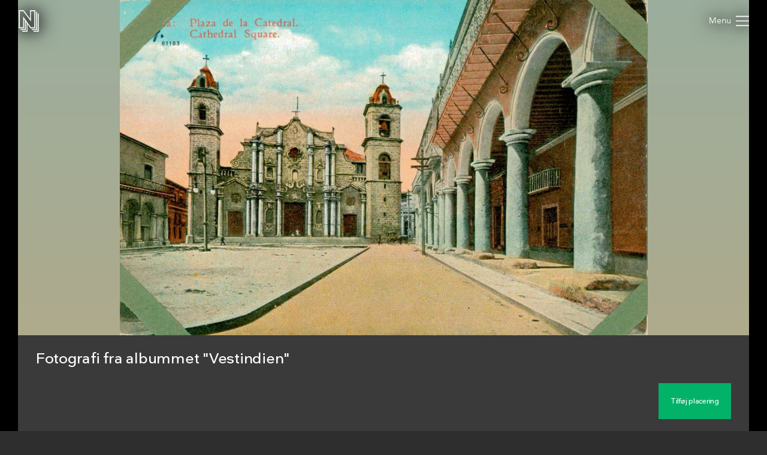

--- FILE ---
content_type: text/html; charset=utf-8
request_url: https://samlinger.natmus.dk/es/asset/182637
body_size: 13373
content:


<!DOCTYPE html>

<html xmlns="http://www.w3.org/1999/xhtml" xmlns:xlink="http://www.w3.org/1999/xlink" class="scroll collapse-header">
<head><title>
	Fotografi fra albummet "Vestindien" - Nationalmuseets Samlinger Online
</title><meta charset="utf-8" /><meta http-equiv="X-UA-Compatible" content="IE=edge" /><meta name="viewport" content="initial-scale=1.0" /><meta name="description" content="Fotografiet sidder i et fotoalbum lavet af Sophie Petersen med titlen &quot;Vestindien. 1926 &amp; 1939. 1955&quot;. Fotoalbummet har nummer F97, og indgår i Det Kongelige Danske Geografiske Selskabs arkiv som af resultat af samarbejde mellem Etnografisk Samling og selskabet. Siden 2010 har det været opstillet på Nationalmuseet som et selvstændigt arkiv. Arkivet er administreret af Etnografisk Samling. Det Kongelige Danske Geografiske Selskab har eksisteret siden det blev grundlagt 18. november 1876. Dets formål var at medvirke til “så vel at fremme kendskabet til jorden og dens beboere som at udbrede interessen for den geografiske videnskab” I arkivet findes blandt andet breve, dagbøger, regnskaber, kort og foredragsmanuskripter. Derudover indeholder arkivet over 70.000 fotografier." /><meta name="format-detection" content="telephone=no" /><meta name="twitter:card" content="summary_large_image" /><meta name="twitter:title" content="Fotografi fra albummet &quot;Vestindien&quot; - Nationalmuseets Samlinger Online" /><meta name="twitter:description" content="Fotografiet sidder i et fotoalbum lavet af Sophie Petersen med titlen &quot;Vestindien. 1926 &amp; 1939. 1955&quot;. Fotoalbummet har nummer F97, og indgår i Det Kongelige Danske Geografiske Selskabs arkiv som af resultat af samarbejde mellem Etnografisk Samling og selskabet. Siden 2010 har det været opstillet på Nationalmuseet som et selvstændigt arkiv. Arkivet er administreret af Etnografisk Samling. Det Kongelige Danske Geografiske Selskab har eksisteret siden det blev grundlagt 18. november 1876. Dets formål var at medvirke til “så vel at fremme kendskabet til jorden og dens beboere som at udbrede interessen for den geografiske videnskab” I arkivet findes blandt andet breve, dagbøger, regnskaber, kort og foredragsmanuskripter. Derudover indeholder arkivet over 70.000 fotografier." /><meta name="twitter:image" content="/es/asset/182637.jpg" /><meta property="og:title" content="Fotografi fra albummet &quot;Vestindien&quot; - Nationalmuseets Samlinger Online" /><meta property="og:type" content="website" /><meta property="og:image" content="/es/asset/182637.jpg" /><meta property="og:description" content="Fotografiet sidder i et fotoalbum lavet af Sophie Petersen med titlen &quot;Vestindien. 1926 &amp; 1939. 1955&quot;. Fotoalbummet har nummer F97, og indgår i Det Kongelige Danske Geografiske Selskabs arkiv som af resultat af samarbejde mellem Etnografisk Samling og selskabet. Siden 2010 har det været opstillet på Nationalmuseet som et selvstændigt arkiv. Arkivet er administreret af Etnografisk Samling. Det Kongelige Danske Geografiske Selskab har eksisteret siden det blev grundlagt 18. november 1876. Dets formål var at medvirke til “så vel at fremme kendskabet til jorden og dens beboere som at udbrede interessen for den geografiske videnskab” I arkivet findes blandt andet breve, dagbøger, regnskaber, kort og foredragsmanuskripter. Derudover indeholder arkivet over 70.000 fotografier." /><meta property="og:site_name" content="Nationalmuseets Samlinger Online" /><link rel="icon" type="image/png" sizes="96x96" href="/images/so/favicon-96x96.png" /><link rel="icon" type="image/svg+xml" href="/images/so/favicon.svg" /><link rel="shortcut icon" href="/images/so/favicon.ico" /><link rel="apple-touch-icon" sizes="180x180" href="/images/so/apple-touch-icon.png" /><meta name="apple-mobile-web-app-title" content="Nationalmuseets Samlinger Online" /><link rel="manifest" href="/images/so/webmanifest.json" /><link rel="stylesheet" href="https://samlinger.natmus.dk/styles/master.so.css" />
    <link rel="stylesheet" href="https://samlinger.natmus.dk/styles/master.common.css"/>

    
    <script id="Cookiebot" src="https://consent.cookiebot.com/uc.js" data-cbid="51e72fe0-0510-4920-9161-ecb1d1ab40fc" type="text/javascript" async></script>
    
    <script type="text/javascript" src="https://samlinger.natmus.dk/app.js"></script>
    <script>

        
        !function (T, l, y) { var S = T.location, k = "script", D = "instrumentationKey", C = "ingestionendpoint", I = "disableExceptionTracking", E = "ai.device.", b = "toLowerCase", w = "crossOrigin", N = "POST", e = "appInsightsSDK", t = y.name || "appInsights"; (y.name || T[e]) && (T[e] = t); var n = T[t] || function (d) { var g = !1, f = !1, m = { initialize: !0, queue: [], sv: "5", version: 2, config: d }; function v(e, t) { var n = {}, a = "Browser"; return n[E + "id"] = a[b](), n[E + "type"] = a, n["ai.operation.name"] = S && S.pathname || "_unknown_", n["ai.internal.sdkVersion"] = "javascript:snippet_" + (m.sv || m.version), { time: function () { var e = new Date; function t(e) { var t = "" + e; return 1 === t.length && (t = "0" + t), t } return e.getUTCFullYear() + "-" + t(1 + e.getUTCMonth()) + "-" + t(e.getUTCDate()) + "T" + t(e.getUTCHours()) + ":" + t(e.getUTCMinutes()) + ":" + t(e.getUTCSeconds()) + "." + ((e.getUTCMilliseconds() / 1e3).toFixed(3) + "").slice(2, 5) + "Z" }(), iKey: e, name: "Microsoft.ApplicationInsights." + e.replace(/-/g, "") + "." + t, sampleRate: 100, tags: n, data: { baseData: { ver: 2 } } } } var h = d.url || y.src; if (h) { function a(e) { var t, n, a, i, r, o, s, c, u, p, l; g = !0, m.queue = [], f || (f = !0, t = h, s = function () { var e = {}, t = d.connectionString; if (t) for (var n = t.split(";"), a = 0; a < n.length; a++) { var i = n[a].split("="); 2 === i.length && (e[i[0][b]()] = i[1]) } if (!e[C]) { var r = e.endpointsuffix, o = r ? e.location : null; e[C] = "https://" + (o ? o + "." : "") + "dc." + (r || "services.visualstudio.com") } return e }(), c = s[D] || d[D] || "", u = s[C], p = u ? u + "/v2/track" : d.endpointUrl, (l = []).push((n = "SDK LOAD Failure: Failed to load Application Insights SDK script (See stack for details)", a = t, i = p, (o = (r = v(c, "Exception")).data).baseType = "ExceptionData", o.baseData.exceptions = [{ typeName: "SDKLoadFailed", message: n.replace(/\./g, "-"), hasFullStack: !1, stack: n + "\nSnippet failed to load [" + a + "] -- Telemetry is disabled\nHelp Link: https://go.microsoft.com/fwlink/?linkid=2128109\nHost: " + (S && S.pathname || "_unknown_") + "\nEndpoint: " + i, parsedStack: [] }], r)), l.push(function (e, t, n, a) { var i = v(c, "Message"), r = i.data; r.baseType = "MessageData"; var o = r.baseData; return o.message = 'AI (Internal): 99 message:"' + ("SDK LOAD Failure: Failed to load Application Insights SDK script (See stack for details) (" + n + ")").replace(/\"/g, "") + '"', o.properties = { endpoint: a }, i }(0, 0, t, p)), function (e, t) { if (JSON) { var n = T.fetch; if (n && !y.useXhr) n(t, { method: N, body: JSON.stringify(e), mode: "cors" }); else if (XMLHttpRequest) { var a = new XMLHttpRequest; a.open(N, t), a.setRequestHeader("Content-type", "application/json"), a.send(JSON.stringify(e)) } } }(l, p)) } function i(e, t) { f || setTimeout(function () { !t && m.core || a() }, 500) } var e = function () { var n = l.createElement(k); n.src = h; var e = y[w]; return !e && "" !== e || "undefined" == n[w] || (n[w] = e), n.onload = i, n.onerror = a, n.onreadystatechange = function (e, t) { "loaded" !== n.readyState && "complete" !== n.readyState || i(0, t) }, n }(); y.ld < 0 ? l.getElementsByTagName("head")[0].appendChild(e) : setTimeout(function () { l.getElementsByTagName(k)[0].parentNode.appendChild(e) }, y.ld || 0) } try { m.cookie = l.cookie } catch (p) { } function t(e) { for (; e.length;)!function (t) { m[t] = function () { var e = arguments; g || m.queue.push(function () { m[t].apply(m, e) }) } }(e.pop()) } var n = "track", r = "TrackPage", o = "TrackEvent"; t([n + "Event", n + "PageView", n + "Exception", n + "Trace", n + "DependencyData", n + "Metric", n + "PageViewPerformance", "start" + r, "stop" + r, "start" + o, "stop" + o, "addTelemetryInitializer", "setAuthenticatedUserContext", "clearAuthenticatedUserContext", "flush"]), m.SeverityLevel = { Verbose: 0, Information: 1, Warning: 2, Error: 3, Critical: 4 }; var s = (d.extensionConfig || {}).ApplicationInsightsAnalytics || {}; if (!0 !== d[I] && !0 !== s[I]) { var c = "onerror"; t(["_" + c]); var u = T[c]; T[c] = function (e, t, n, a, i) { var r = u && u(e, t, n, a, i); return !0 !== r && m["_" + c]({ message: e, url: t, lineNumber: n, columnNumber: a, error: i }), r }, d.autoExceptionInstrumented = !0 } return m }(y.cfg); function a() { y.onInit && y.onInit(n) } (T[t] = n).queue && 0 === n.queue.length ? (n.queue.push(a), n.trackPageView({})) : a() }(window, document, {
            src: "https://js.monitor.azure.com/scripts/b/ai.2.min.js", crossOrigin: "anonymous",
            cfg: { connectionString: "InstrumentationKey=ce93470d-88a5-4638-a6c6-8b984dd5bc38;IngestionEndpoint=https://westeurope-0.in.applicationinsights.azure.com/;LiveEndpoint=https://westeurope.livediagnostics.monitor.azure.com/" }
        });
        
        (function(i,s,o,g,r,a,m){i['GoogleAnalyticsObject']=r;i[r]=i[r]||function(){
        (i[r].q=i[r].q||[]).push(arguments)},i[r].l=1*new Date();a=s.createElement(o),
        m=s.getElementsByTagName(o)[0];a.async=1;a.src=g;m.parentNode.insertBefore(a,m)
        })(window, document, 'script', '//www.google-analytics.com/analytics.js', 'ga');
        ga('create', 'UA-2930791-3', 'auto');
        ga('send', 'pageview');
        

        //UserVoice = window.UserVoice || []; (function () { var uv = document.createElement('script'); uv.type = 'text/javascript'; uv.async = true; uv.src = '//widget.uservoice.com/vQUyFPMM9iwEjKPwCHJO2A.js'; var s = document.getElementsByTagName('script')[0]; s.parentNode.insertBefore(uv, s) })();
        //UserVoice.push(['set', {
        //    accent_color: 'hsl(358, 86%, 33%)',
        //    menu_enabled: 'false',
        //    forum_id: '358821', // https://natmus.uservoice.com/admin/forums/358821-samlinger-natmus-dk
        //    strings: {
        //        email_address_label: 'Angiv din mailadresse så vi kan give dig et svar',
        //        email_address_placeholder: ''
        //    },
        //    trigger_color: 'white',
        //    trigger_background_color: '#02B268'
        //}]);
        //UserVoice.push(['addTrigger', {mode: 'contact', trigger_position: 'bottom-right' }]);
        //UserVoice.push(['autoprompt', {}]);
    </script>

    
    <script type="application/ld+json">[{"@context": "https://schema.org/","@type": "ImageObject","contentUrl": "https://samlinger.natmus.dk/es/asset/182637.jpg", "license": "https://creativecommons.org/share-your-work/public-domain/","acquireLicensePage": "https://natmus.dk/digitale-samlinger/samlinger-online/rettigheder-og-brug/"}]</script>
    
    <link rel="stylesheet" href="/styles/item.css" />
    <link rel="stylesheet" href="/styles/asset.css" />
    <style> @media (max-width: 650px) {#black-back {    height: min(63.532vw + 160px, 100%) !important;    min-height: min(63.532vw + 160px, 100%) !important;}.navigator-arrow {    top: min(31.766vw - 45px, 50% - 45px) !important}}</style>
    <script type="text/javascript">
        document.addEventListener("DOMContentLoaded", function (event) {
            window.app = new CollectionsOnline.AssetApp(0);
        });
    </script>
    </head>
<body class="no-location">
    
    <div id="sprite">
        <svg xmlns="http://www.w3.org/2000/svg">
            <symbol id="icon-logo" viewBox="0 0 184 200"><path d="M104 80V0h48v168h-44l-28-39v71H32v-8h40v-74l-8-11v77H16v-8h40V96l-8-12v84H0V0h44zm80-48v168h-48v-8h40V32h8zm-64 144h40V16h8v168h-48v-8zm24-16V8h-32v96L40 8H8v152h32V59l72 101h32z"></path></symbol>
            <symbol id="icon-cross" viewBox="0 0 18 18"><path d="M14.53 4.53l-1.06-1.06L9 7.94 4.53 3.47 3.47 4.53 7.94 9l-4.47 4.47 1.06 1.06L9 10.06l4.47 4.47 1.06-1.06L10.06 9z"/></symbol>
            <symbol id="icon-menu" viewBox="0 0 26 20"><path d="M0 1h26M0 10h26M0 19h26" stroke-width="2"></path></symbol>
            
            <symbol id="icon-feedback" viewBox="0 0 39 39"><path d="M31.425,34.514c-0.432-0.944-0.579-2.007-0.591-2.999c4.264-3.133,7.008-7.969,7.008-13.409 C37.842,8.658,29.594,1,19.421,1S1,8.658,1,18.105c0,9.446,7.932,16.79,18.105,16.79c1.845,0,3.94,0.057,5.62-0.412 c0.979,1.023,2.243,2.3,2.915,2.791c3.785,2.759,7.571,0,7.571,0S32.687,37.274,31.425,34.514z"/><path d="M16.943,19.467c0-3.557,4.432-3.978,4.432-6.058c0-0.935-0.723-1.721-2.383-1.721 c-1.508,0-2.773,0.725-3.709,1.87l-2.441-2.743c1.598-1.9,4.01-2.924,6.602-2.924c3.891,0,6.271,1.959,6.271,4.765 c0,4.4-5.037,4.732-5.037,7.265c0,0.481,0.243,0.994,0.574,1.266l-3.316,0.965C17.303,21.459,16.943,20.522,16.943,19.467z M16.943,26.19c0-1.326,1.114-2.441,2.44-2.441c1.327,0,2.442,1.115,2.442,2.441c0,1.327-1.115,2.441-2.442,2.441 C18.058,28.632,16.943,27.518,16.943,26.19z" fill="white"/></symbol>
            
            
    <symbol id="icon-camera-back" viewBox="-12.5 -12.5 50 50">
        <g stroke="#ffffff" fill="#02b268">
            <circle cx="12.5" cy="12.5" r="12"></circle>
            <rect x="12.5" y=".5" width="12" height="12" stroke="none"></rect>
            <line x1="12.5" y1=".5" x2="25" y2=".5"></line>
            <line x1="24.5" y1="12.5" x2="24.5" y2=".5"></line>
        </g>
    </symbol>
    <symbol id="icon-camera-back-no-direction" viewBox="-12.5 -12.5 50 50">
        <g stroke="#ffffff" fill="#02b268">
            <circle cx="12.5" cy="12.5" r="12"></circle>
        </g>
    </symbol>
    <symbol id="icon-camera" viewBox="0 0 25 25">
        <g>
            
            
            <path style="stroke: none; fill: #ffffff" d="M 10.769941 12.953576 C 10.760685 15.137354 12.508925 16.808076 14.626917 16.79001 C 17.138707 16.768585 18.56599 14.859648 18.543866 12.961359 C 18.515729 10.547167 16.515392 9.138593 14.706016 9.138598 C 12.588648 9.138604 10.779991 10.582549 10.769941 12.953576 Z M 8.392397 8.101483 L 12.628257 8.101791 L 13.421574 6.811691 L 15.934128 6.824165 L 16.689842 8.103291 C 16.689842 8.103291 18.024311 8.099411 18.494911 8.101291 C 19.157611 8.103891 19.715611 8.554011 19.858411 9.200131 C 19.880411 9.300111 19.893211 14.317464 19.891711 16.477224 C 19.891211 17.264464 19.268911 17.883254 18.481811 17.883454 C 17.293311 17.883754 7.681874 17.883754 6.475644 17.883454 C 5.777614 17.883254 5.203474 17.401744 5.082674 16.713744 C 5.068804 16.634944 5.062234 11.667161 5.063344 9.509501 C 5.063724 8.723131 5.678744 8.104391 6.464004 8.101291 L 6.777245 8.101323 L 6.777905 7.408048 L 8.39363 7.394778 L 8.392397 8.101483 Z"></path>
            <circle style="stroke: #ffffff; fill: none" cx="14.67339" cy="12.970688" r="2.483405"></circle>
        </g>
    </symbol>

    <symbol id="icon-FOV" viewBox="0 0 300 300" width="300" height="300"><g><defs><linearGradient id="gradient" x1="0%" y1="100%" x2="0%" y2="0%"><stop offset="0%" stop-color="#000" stop-opacity="1" /><stop offset="100%" stop-color="#000" stop-opacity="0" /></linearGradient></defs><path fill-rule="evenodd" clip-rule="evenodd" d="M 150 150 L 200 50 L 100 50 z" fill="url(#gradient)" /></g></symbol>

    
    <symbol id="icon-target" viewBox="0 0 500 500">
        <g style="stroke-width: 15px; stroke: #ffffff; stroke-linecap: square; fill: #ffffff;">
            <ellipse ry="240" rx="240" cy="250" cx="250" fill="#02b268" stroke-width="20"/>
            <polygon points="187 324 233 242 260 287 309 194 364 324"></polygon>
            <circle cx="168" cy="219" r="28"></circle>
            <line x1="406" y1="357" x2="341" y2="357"></line>
            <line x1="406" y1="291" x2="406" y2="357"></line>
            <line x1="94" y1="357" x2="159" y2="357"></line>
            <line x1="94" y1="291" x2="94" y2="357"></line>
            <line x1="406" y1="143" x2="341" y2="143"></line>
            <line x1="406" y1="209" x2="406" y2="143"></line>
            <line x1="94" y1="143" x2="159" y2="143"></line>
            <line x1="94" y1="209" x2="94" y2="143"></line>
        </g>
    </symbol>

    <symbol id="icon-reply" viewBox="0 0 512 512"><g><path d="M448 400s-36.8-208-224-208v-80L64 256l160 134.4v-92.3c101.6 0 171 8.9 224 101.9z" /></g></symbol>
    <symbol id="icon-chevron-prev" viewBox="0 0 512 512"><path d="M386.5 105l-56-55-205 206 206 206 55-55-151-151z"></path></symbol>
    <symbol id="icon-chevron-next" viewBox="0 0 512 512"><path d="M142 105l56-55 205 206-206 206-55-55 151-151z"></path></symbol>
    <symbol id="icon-download" viewBox="0 0 20 20"><path d="M17 12v5H3v-5H1v5a2 2 0 0 0 2 2h14a2 2 0 0 0 2-2v-5z"/><path d="M10 15l5-6h-4V1H9v8H5l5 6z"/></symbol>
    <symbol id="icon-share" viewBox="0 0 1000 1000"><path d="M990,379.2L500,24v164.3C214.5,289.2,10,561.5,10,881.5c0,32,2.1,63.6,6,94.5C53,742,255.6,563,500,563v171.5L990,379.2z"/></symbol>
    
    <symbol id="icon-facebook" viewBox="0 0 506.86 506.86"><path style="fill:#1877f2;" d="M506.86,253.43C506.86,113.46,393.39,0,253.43,0S0,113.46,0,253.43C0,379.92,92.68,484.77,213.83,503.78V326.69H149.48V253.43h64.35V197.6c0-63.52,37.84-98.6,95.72-98.6,27.73,0,56.73,5,56.73,5v62.36H334.33c-31.49,0-41.3,19.54-41.3,39.58v47.54h70.28l-11.23,73.26H293V503.78C414.18,484.77,506.86,379.92,506.86,253.43Z"/><path style="fill:#fff;" d="M352.08,326.69l11.23-73.26H293V205.89c0-20,9.81-39.58,41.3-39.58h31.95V104s-29-5-56.73-5c-57.88,0-95.72,35.08-95.72,98.6v55.83H149.48v73.26h64.35V503.78a256.11,256.11,0,0,0,79.2,0V326.69Z"/></symbol>
    <symbol id="icon-twitter" viewBox="0 0 122.88 122.31"><path style="fill:#1ca1f1;" d="M27.75,0H95.13a27.83,27.83,0,0,1,27.75,27.75V94.57a27.83,27.83,0,0,1-27.75,27.74H27.75A27.83,27.83,0,0,1,0,94.57V27.75A27.83,27.83,0,0,1,27.75,0Z"/><path style="fill:#fff" d="M102.55,35.66a33.3,33.3,0,0,1-9.68,2.65A17,17,0,0,0,100.29,29a34.05,34.05,0,0,1-10.71,4.1A16.87,16.87,0,0,0,60.41,44.62a17.45,17.45,0,0,0,.43,3.84A47.86,47.86,0,0,1,26.09,30.83a16.83,16.83,0,0,0-2.29,8.48h0a16.84,16.84,0,0,0,7.5,14,17,17,0,0,1-7.64-2.11v.22A16.86,16.86,0,0,0,37.19,68a17.19,17.19,0,0,1-4.45.6,17.58,17.58,0,0,1-3.18-.31A16.9,16.9,0,0,0,45.31,80a34,34,0,0,1-25,7,47.69,47.69,0,0,0,25.86,7.58c31,0,48-25.7,48-48,0-.74,0-1.46-.05-2.19a33.82,33.82,0,0,0,8.41-8.71Z"/></symbol>

    <symbol id="icon-comments" viewBox="0 0 80 80"><ellipse fill="var(--primary-color)" cx="40" cy="40" rx="40" ry="40" /><ellipse fill="#fff" cx="40" cy="39" rx="20" ry="15" /><path fill="#fff" d="m45,52 l11,6 l-5,-10z" /></symbol>
    <symbol id="icon-location" viewBox="0 0 80 80"><ellipse fill="var(--primary-color)" cx="40" cy="40" rx="40" ry="40" /><ellipse fill="#fff" cx="40" cy="34" rx="13.5" ry="13.5"/><path fill="#fff" d="M27.5,39.5 L40,45 L52.5,39.5 L40,60z" /><ellipse fill="var(--primary-color)" cx="40" cy="34" rx="8" ry="8"/></symbol>
    <symbol id="icon-tags" viewBox="0 0 80 80"><g><ellipse fill="var(--primary-color)" cx="40" cy="40" rx="40" ry="40" /><path fill="#fff" d="m50,30a5,5 0 0 1 3.536,1.464l8,8a0.6,1.2 0 0 1 0,2l-8,8a5,5 0 0 1 -3.536,1.464l-27,0a2.5,2.5 0 0 1 -2.5,-2.5l0,-16a2.5,2.5 0 0 1 2.5,-2.5l27,0.072z" transform="rotate(-18.5 40 40)"></g><ellipse fill="var(--primary-color)" cx="50.4" cy="37" rx="3.2" ry="3.2"/></symbol>
    <symbol id="icon-date" viewBox="0 0 80 80"><ellipse fill="var(--primary-color)" cx="40" cy="40" rx="40" ry="40" /><path fill="#fff" d="m52,30a2,2 0 0 1 2,2l0,22a2,2 0 0 1 -2,2l-24,0a2,2 0 0 1 -2,-2l0,-22a2,2 0 0 1 2,-2l4,0l0,3a3,3 0 0 0 6,0l0,-3l4,0l0,3a3,3 0 0 0 6,0l0,-3l4,0z" /><line stroke-width="2" y2="34" x2="35" y1="26" x1="35" stroke="#fff" /><line stroke-width="2" y2="34" x2="45" y1="26" x1="45" stroke="#fff" /></symbol>
    
    
    
    
    
    





        
        </svg>
    </div>
    <header>
        <a href="https://samlinger.natmus.dk/"><svg id="header-logo"><use xlink:href="#icon-logo"></use></svg></a>
        
        
        
    <div id="back-button"></div>

        
        <div class="flex-spacer"></div>
        <div id="header-links">
            <a class="header-link" href="https://natmus.dk/digitale-samlinger/samlinger-online/" target="_blank">Om siden</a>
            <a class="header-link" href="/signin?returnUrl=/es/asset/182637">Opret bruger / Log ind</a>
            <a class="header-link" href="https://natmus.dk/organisation/forskning-samling-og-bevaring/samlinger/ " target="_blank"><svg id="feedback-icon"><use xlink:href="#icon-feedback"></use></svg></a>
        </div>
        <div id="header-menu">
            <svg><use xlink:href="#icon-menu"></use></svg>
        </div>
        <!--<div id="feedback-form">
            <div>Skriv til os med spørgsmål, kommentarer, forslag eller andet.<br>Vi glæder os til at høre fra dig!</div>
            <div><input id="feedback-email" type="email" placeholder="Din email-adresse"/><div>Email-adresse</div></div>
            <div><input id="feedback-subject" type="text" placeholder="Emne for beskeden"/><div>Emne</div></div>
            <div><textarea id="feedback-text" placeholder="Din besked til os"></textarea><div>Besked</div></div>
            <div id="feedback-missing-fields">* Udfyld venligst alle felter</div>
            <div id="feedback-button" class="button"></div>
        </div>-->
    </header>
    
    

    
    
    <div id="black-back" class="black-back">
        <div class="content-media content-image limit-width" style="display: flex;" data-embed-url="/es/asset/182637.embed"><div id="media-ES-182637" class="media image" data-url="/es/asset/182637.jpg" data-org-width="3204" data-org-height="2036"><div><img /></div><svg viewBox="0 0 3204 2036"></svg></div></div>
        

        <div id="content-headline" class="limit-width">
            <div>
                <div id="headline" title="Fotografi fra albummet "Vestindien"">Fotografi fra albummet "Vestindien"</div>
                <div class="flex-spacer"></div>
                <div id="gallery-and-buttons">
                    <div id="gallery">
                        
                        <img src="/es/asset/182637.jpg?maxsize=300" data-file-id="ES-182637">
                        
                        
                    </div>
                    
                    <div id="headline-buttons">
                        <div id="headline-button-edit-location" class="button"></div>
                    </div>
                    
                </div>
            </div>
        </div>
    </div>

    <div id="content-overview" class="limit-width">
        <div>
            <div>
                <a href="#time" id="content-overview-date" class="content-overview-item" data-date="1926 - 1955"><svg><use xlink:href="#icon-date"></use></a>
                <a href="#location" id="content-overview-location" class="content-overview-item" data-count="0"><svg><use xlink:href="#icon-location"></use></a>
                <a href="#tags" id="content-overview-tags" class="content-overview-item" data-count="0"><svg><use xlink:href="#icon-tags"></use></svg></a>
                <a href="#comments" id="content-overview-comments" class="content-overview-item" data-count="0"><svg><use xlink:href="#icon-comments"></use></svg></a>
                <div class="flex-spacer-double"></div>
                
                <div id="content-overview-download" class="button"><svg><use xlink:href="#icon-download"></use></svg><span>Download</span></div>
                <div id="content-overview-share" class="button"><svg><use xlink:href="#icon-share"></use></svg><span>Del</span></div>
            </div>
        </div>
    </div>
    
    
    <div class="section limit-width">
        <div>
            Beskrivelse
        </div>
        <div>
            Fotografiet sidder i et fotoalbum lavet af Sophie Petersen med titlen "Vestindien. 1926 & 1939. 1955". Fotoalbummet har nummer F97, og indgår i Det Kongelige Danske Geografiske Selskabs arkiv som af resultat af samarbejde mellem Etnografisk Samling og selskabet. Siden 2010 har det været opstillet på Nationalmuseet som et selvstændigt arkiv. Arkivet er administreret af Etnografisk Samling. Det Kongelige Danske Geografiske Selskab har eksisteret siden det blev grundlagt 18. november 1876. Dets formål var at medvirke til “så vel at fremme kendskabet til jorden og dens beboere som at udbrede interessen for den geografiske videnskab” I arkivet findes blandt andet breve, dagbøger, regnskaber, kort og foredragsmanuskripter. Derudover indeholder arkivet over 70.000 fotografier.
        </div>
    </div>
    

    <div id="time" class="section limit-width">
        <div>
            Tid
        </div>
        <div>
            <div class="table-row"><div class="table-label">Datering</div><div class="table-content">1926 - 1955</div></div>
            <div class="table-row"><div class="table-label">Senest opdateret</div><div class="table-content">12. oktober 2023</div></div>
        </div>
    </div>

    <a id="location-place"></a>
    <div id="location" class="section limit-width">
        <div>
            Placering
        </div>
        <div>
            <div id="map-container">
                <div id="map"></div>
                <div id="map-button-edit-location" class="button"></div>
            </div>
            <div class="table-row"><div class="table-label">Koordinater</div><div id="content-coords" data-heading="" class="table-content coords-not-verified"></div></div>
            
            
            
            

            
            
            

        </div>
    </div>





    <div id="tags" class="section limit-width">
        <div>
            Emneord
        </div>
        <div>
            <div class="table-row"><div class="table-label">Nationalmuseet</div><div id="categories" class="table-content"><div class="category-tree"><div><span>Lokalitet</span></div><div class="category-tree"><div><span>Topografi</span></div><div class="category-tree"><div><a href="/assetbrowse?category=ES+%7e+Lokalitet+%7e+Topografi+%7e+Amerika">Amerika</a></div><div class="category-tree"><div><a href="/assetbrowse?category=ES+%7e+Lokalitet+%7e+Topografi+%7e+Amerika+%7e+Nordamerika">Nordamerika</a></div><div class="category-tree"><div><a href="/assetbrowse?category=ES+%7e+Lokalitet+%7e+Topografi+%7e+Amerika+%7e+Nordamerika+%7e+Caribien">Caribien</a></div><div class="category-tree"><div><a href="/assetbrowse?category=ES+%7e+Lokalitet+%7e+Topografi+%7e+Amerika+%7e+Nordamerika+%7e+Caribien+%7e+Dansk+Vestindien+-+U.+S.+Virgin+Islands">Dansk Vestindien - U. S. Virgin Islands</a></div></div></div></div></div></div></div></div></div>
            
            
            
            

        </div>
    </div>



    <div id="comments" class="section limit-width">
        <div>
            Kommentarer
        </div>
        <div id="post-wrapper" class="post-wrapper">
        </div>
    </div>

    <div class="section limit-width">
        <div>
            Detaljer
        </div>
        <div>
            <div id="details-ES-182637"><div class="table-row"><div class="table-label">Fotograf</div><div class="table-content">Sophie Petersen</div></div><div class="table-row"><div class="table-label">Licens</div><div class="table-content"><a href="https://creativecommons.org/share-your-work/public-domain/">Public Domain</a></div></div><div class="table-row"><div class="table-label">Kilde</div><div class="table-content">Det Kongelige Danske Geografiske Selskab</div></div><div class="table-row"><div class="table-label">Fil-ID</div><div class="table-content">ES-182637</div></div><div class="table-row"><div class="table-label">Filnavn</div><div class="table-content">F097_007_1.tif</div></div><div class="table-row"><div class="table-label">Original filstørrelse</div><div class="table-content">19 MB</div></div><div class="table-row"><div class="table-label">Original opløsning</div><div class="table-content">3204x2036 pixels</div></div></div>
            
        </div>
    </div>
    


    <div id="overlay-alert" class="overlay">
        <div class="limit-width">
            <div class="overlay-box">
                <div id="overlay-alert-content"></div>
                <svg id="overlay-alert-close" class="overlay-close"><use xlink:href="#icon-cross"></use></svg>
                <div id="overlay-alert-ok" class="button">OK</div>
            </div>
        </div>
    </div>

    <div id="overlay-download" class="overlay">
        <div class="limit-width">
            <div class="overlay-box">
                <div id="content-download-ES-182637" class="content-download selected"><div class="flex-spacer"></div><a href="/es/asset/182637.jpg?maxsize=org&download=true" id="download-jpeg-button" class="overlay-button button" onclick="return window.app.rotationDownloadClick(false, 'ES-182637', false)">Down&shy;load JPEG</a><div class="flex-spacer-half"></div><div class="overlay-text">3204x2036 pixels - <span class="no-line-break">Licens: <a href="https://creativecommons.org/share-your-work/public-domain/">Public Domain</a></span></div><div class="flex-spacer"></div><a href="/es/asset/182637.org" id="download-org-button" class="overlay-button button" onclick="return window.app.rotationDownloadClick(false, 'ES-182637', true)">Down&shy;load original (TIFF Image)</a><div class="flex-spacer-half"></div><div class="overlay-text">3204x2036 pixels - <span class="no-line-break">Licens: <a href="https://creativecommons.org/share-your-work/public-domain/">Public Domain</a></span> - <span class="no-line-break">19 MB</span></div><div class="flex-spacer"></div></div>
                
                <svg id="overlay-download-close" class="overlay-close"><use xlink:href="#icon-cross"></use></svg>
            </div>
        </div>
    </div>

    <div id="overlay-share" class="overlay" data-selected="Link">
        <div class="limit-width">
            <div class="overlay-box">
                <div id="overlay-share-menu"><span data-title="Link"></span><span data-title="Facebook"></span><span data-title="Twitter"></span><span data-title="Embed"></span></div>
                <div class="flex-spacer"></div>
                <div id="content-share-ES-182637" class="content-share selected"><div data-share-type="Link"><textarea readonly rows="1">https://samlinger.natmus.dk/es/asset/182637</textarea><div class="copy-textarea-button button">Kopiér link</div></div><div data-share-type="Facebook"><a href="https://www.facebook.com/sharer/sharer.php?u=https%3a%2f%2fsamlinger.natmus.dk%2fes%2fasset%2f182637" target="_blank" class="some-share-link"><svg><use xlink:href="#icon-facebook"></use></svg></a></div><div data-share-type="Twitter"><a href="https://twitter.com/share?url=https%3a%2f%2fsamlinger.natmus.dk%2fes%2fasset%2f182637" target="_blank" class="some-share-link"><svg><use xlink:href="#icon-twitter"></use></svg></a></div><div data-share-type="Embed"><div class="share-option"><input id="embed-static-width-and-height-ES-182637" name="embed-size-ES-182637" type="radio" value="embed-static-width-and-height-ES-182637" checked><label for="embed-static-width-and-height-ES-182637">Fast bredde og højde</label><div><input id="embed-static-width-and-height-ES-182637-width-input" type="number" class="share-embed-size" value="500"><span>&nbsp;x&nbsp;</span><input id="embed-static-width-and-height-ES-182637-height-input" type="number" class="share-embed-size" value="318"><span>&nbsp;pixels</span></div></div><div class="share-option"><input id="embed-static-width-ES-182637" name="embed-size-ES-182637" type="radio" value="embed-static-width-ES-182637"><label for="embed-static-width-ES-182637">Fast bredde</label><div><input id="embed-static-width-ES-182637-width-input" type="number" class="share-embed-size" value="500"><span>&nbsp;x&nbsp;</span><input id="embed-static-width-ES-182637-height-input" type="number" class="share-embed-size" disabled><span>&nbsp;pixels</span></div></div><div class="share-option"><input id="embed-static-height-ES-182637" name="embed-size-ES-182637" type="radio" value="embed-static-height-ES-182637"><label for="embed-static-height-ES-182637">Fast højde</label><div><input id="embed-static-height-ES-182637-width-input" type="number" class="share-embed-size" disabled><span>&nbsp;x&nbsp;</span><input id="embed-static-height-ES-182637-height-input" type="number" class="share-embed-size" value="500"><span>&nbsp;pixels</span></div></div><div class="share-option"><input id="embed-fill-width-ES-182637" name="embed-size-ES-182637" type="radio" value="embed-fill-width-ES-182637"><label for="embed-fill-width-ES-182637">100% bredde</label><div><input id="embed-fill-width-ES-182637-keep-aspect-input" type="checkbox" checked class="100width"><label for="embed-fill-width-ES-182637-keep-aspect-input">behold billedformat</label></div></div><div class="share-option"><input id="embed-fill-height-ES-182637" name="embed-size-ES-182637" type="radio" value="embed-fill-height-ES-182637"><label for="embed-fill-height-ES-182637">100% højde</label><div><input id="embed-fill-height-ES-182637-keep-aspect-input" type="checkbox" checked class="100height"><label for="embed-fill-height-ES-182637-keep-aspect-input">behold billedformat</label></div></div><div class="flex-spacer"></div><label for="embed-html-textarea-ES-182637">Kopiér nedenstående HTML</label><textarea id="embed-html-textarea-ES-182637" class="embed-html-textarea" readonly rows="4"></textarea><div class="copy-textarea-button button">Kopiér HTML-kode</div></div></div>
                
                <svg id="overlay-share-close" class="overlay-close"><use xlink:href="#icon-cross"></use></svg>
            </div>
        </div>
    </div>

    
    <div id="overlay-edit-location" class="overlay">
        <div>
            <div id="edit-location-container" class="overlay-box">
                <div id="edit-location-content">
                    <img src="/es/asset/182637.jpg" />
                    <div id="edit-location-content-headline">Fotografi fra albummet "Vestindien"</div>
                    <div id="edit-location-content-text">Fotografiet sidder i et fotoalbum lavet af Sophie Petersen med titlen "Vestindien. 1926 & 1939. 1955". Fotoalbummet har nummer F97, og indgår i Det Kongelige Danske Geografiske Selskabs arkiv som af resultat af samarbejde mellem Etnografisk Samling og selskabet. Siden 2010 har det været opstillet på Nationalmuseet som et selvstændigt arkiv. Arkivet er administreret af Etnografisk Samling. Det Kongelige Danske Geografiske Selskab har eksisteret siden det blev grundlagt 18. november 1876. Dets formål var at medvirke til “så vel at fremme kendskabet til jorden og dens beboere som at udbrede interessen for den geografiske videnskab” I arkivet findes blandt andet breve, dagbøger, regnskaber, kort og foredragsmanuskripter. Derudover indeholder arkivet over 70.000 fotografier.</div>
                </div>
                <div id="edit-map-container">
                    <div id="overlay-edit-location-close">
                        <svg><use xlink:href="#icon-cross"></use></svg>
                    </div>
                    <div id="streetview-close">
                        <svg><use xlink:href="#icon-cross"></use></svg>
                    </div>
                    <div id="map-buttons">
                        
                        <div id="map-input-save-location" class="post-wrapper not-authenticated"></div>
                        
                    </div>
                    
                </div>
            </div>
        </div>
    </div>
    

    
    <footer>
        <div class="section limit-width">


            <div>
                <svg id="footer-logo"><use xlink:href="#icon-logo"></use></svg>
            </div>
            <div class="table-row">
                <div>
                    <div>National&shy;museets<br/>samlinger</div>
                </div>
                <div>
                </div>
            </div>
        </div>
        <div class="section limit-width">
            <div>
            </div>
            <div>
                <div class="table-row">
                    <div><span class="bold">National&shy;museet</span><br/>Prinsens Palæ<br/>Ny Vestergade 10<br/>1471 København K</div>
                    <div><span class="bold">Åbnings&shy;tider</span><br/>Mandag - Torsdag: <span class="no-line-break">10-16</span><br/>Fredag: <span class="no-line-break">10-15</span></div>
                    <div><a href="https://natmus.dk/digitale-samlinger/samlinger-online/rettigheder-og-brug/">Rettigheder og brug</a></div>
                </div>
            </div>
        </div>
    </footer>
    

</body>
</html>
